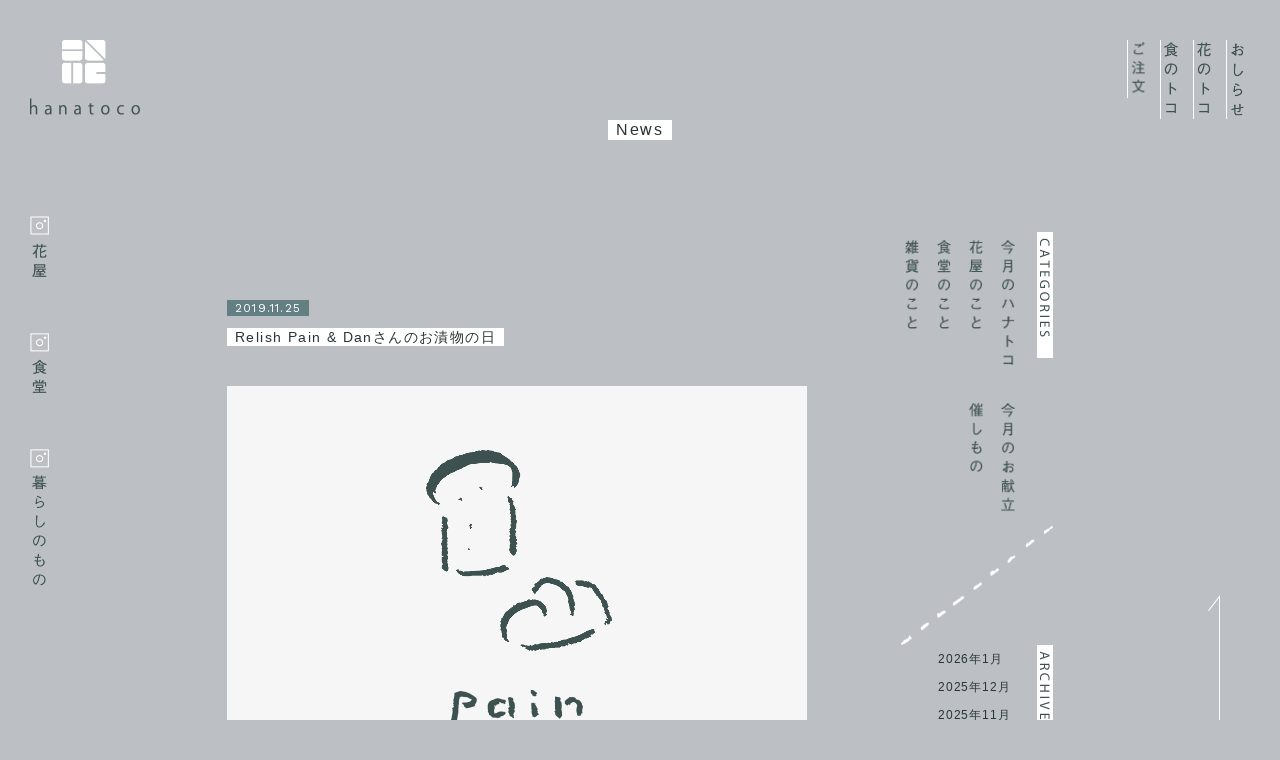

--- FILE ---
content_type: text/html; charset=UTF-8
request_url: https://hanatoco.com/archives/960
body_size: 19452
content:
<!DOCTYPE html>
<html lang="ja"
	prefix="og: https://ogp.me/ns#" >
<head>
<meta charset="UTF-8" >
<link rel="shortcut icon" href="https://hanatoco.com/wp/wp-content/themes/hanatoco/images/common/favicon.ico">


<title>Relish Pain &amp; Danさんのお漬物の日 | hanatoco</title>
<!--[if lt IE 9]>
<script src="https://hanatoco.com/wp/wp-content/themes/hanatoco/js/html5shiv.js" type="text/javascript"></script>
<![endif]-->

<link rel="stylesheet" type="text/css" media="all" href="https://hanatoco.com/wp/wp-content/themes/hanatoco/style.css" />
<link rel="stylesheet" type="text/css" media="all" href="https://hanatoco.com/wp/wp-content/themes/hanatoco/css/pc.css" />
<link href="https://fonts.googleapis.com/css?family=Work+Sans" rel="stylesheet">
<script type="text/javascript" src="//ajax.googleapis.com/ajax/libs/jquery/1.10.1/jquery.min.js" ></script>
<script type='text/javascript' src="https://hanatoco.com/wp/wp-content/themes/hanatoco/js/common.js"></script>
<script type='text/javascript' src="https://hanatoco.com/wp/wp-content/themes/hanatoco/js/jquery.inview.js"></script>


<!-- All in One SEO Pack 3.3.3 によって Michael Torbert の Semper Fi Web Design[211,261] -->
<script type="application/ld+json" class="aioseop-schema">{"@context":"https://schema.org","@graph":[{"@type":"Organization","@id":"https://hanatoco.com/#organization","url":"https://hanatoco.com/","name":"hanatoco","sameAs":[]},{"@type":"WebSite","@id":"https://hanatoco.com/#website","url":"https://hanatoco.com/","name":"hanatoco","publisher":{"@id":"https://hanatoco.com/#organization"}},{"@type":"WebPage","@id":"https://hanatoco.com/archives/960#webpage","url":"https://hanatoco.com/archives/960","inLanguage":"ja","name":"Relish Pain &#038; Dan\u3055\u3093\u306e\u304a\u6f2c\u7269\u306e\u65e5","isPartOf":{"@id":"https://hanatoco.com/#website"},"image":{"@type":"ImageObject","@id":"https://hanatoco.com/archives/960#primaryimage","url":"https://hanatoco.com/wp/wp-content/uploads/2018/07/pain.png","width":580,"height":400},"primaryImageOfPage":{"@id":"https://hanatoco.com/archives/960#primaryimage"},"datePublished":"2019-11-25T09:52:31+09:00","dateModified":"2019-11-25T09:52:31+09:00"},{"@type":"Article","@id":"https://hanatoco.com/archives/960#article","isPartOf":{"@id":"https://hanatoco.com/archives/960#webpage"},"author":{"@id":"https://hanatoco.com/archives/author/hanatoco#author"},"headline":"Relish Pain &#038; Dan\u3055\u3093\u306e\u304a\u6f2c\u7269\u306e\u65e5","datePublished":"2019-11-25T09:52:31+09:00","dateModified":"2019-11-25T09:52:31+09:00","commentCount":0,"mainEntityOfPage":{"@id":"https://hanatoco.com/archives/960#webpage"},"publisher":{"@id":"https://hanatoco.com/#organization"},"articleSection":"\u98df\u5802\u306e\u3053\u3068","image":{"@type":"ImageObject","@id":"https://hanatoco.com/archives/960#primaryimage","url":"https://hanatoco.com/wp/wp-content/uploads/2018/07/pain.png","width":580,"height":400}},{"@type":"Person","@id":"https://hanatoco.com/archives/author/hanatoco#author","name":"hanatoco","sameAs":[],"image":{"@type":"ImageObject","@id":"https://hanatoco.com/#personlogo","url":"https://secure.gravatar.com/avatar/df1f9c068ec43d764104ec43ebf8d8dd?s=96&d=mm&r=g","width":96,"height":96,"caption":"hanatoco"}}]}</script>
<link rel="canonical" href="https://hanatoco.com/archives/960" />
<meta property="og:type" content="article" />
<meta property="og:title" content="Relish Pain &amp; Danさんのお漬物の日 | hanatoco" />
<meta property="og:description" content="２９（金）お漬物の献立 白菜漬け 甘酢大根 大豆 ごぼう 人参の味噌漬け 彩りピクルス ２７（水）中にご注文お願いいたします。 ０２９－２９１－７７８７hanatoco ２９（金）Pain MENU パンドミー レーズンブレッド えごま クロワッサン チョコクロ めろんぱん けしの実あんぱん カリーぱん 全粒粉の胡桃とチーズ お取り置きご希望のお客様はお電話下さい。 シュトーレンのご予約も開始い" />
<meta property="og:url" content="https://hanatoco.com/archives/960" />
<meta property="og:site_name" content="hanatoco" />
<meta property="og:image" content="https://hanatoco.com/wp/wp-content/uploads/2018/07/pain.png" />
<meta property="article:published_time" content="2019-11-25T09:52:31Z" />
<meta property="article:modified_time" content="2019-11-25T09:52:31Z" />
<meta property="og:image:secure_url" content="https://hanatoco.com/wp/wp-content/uploads/2018/07/pain.png" />
<meta name="twitter:card" content="summary_large_image" />
<meta name="twitter:title" content="Relish Pain &amp; Danさんのお漬物の日 | hanatoco" />
<meta name="twitter:description" content="２９（金）お漬物の献立 白菜漬け 甘酢大根 大豆 ごぼう 人参の味噌漬け 彩りピクルス ２７（水）中にご注文お願いいたします。 ０２９－２９１－７７８７hanatoco ２９（金）Pain MENU パンドミー レーズンブレッド えごま クロワッサン チョコクロ めろんぱん けしの実あんぱん カリーぱん 全粒粉の胡桃とチーズ お取り置きご希望のお客様はお電話下さい。 シュトーレンのご予約も開始い" />
<meta name="twitter:image" content="https://hanatoco.com/wp/wp-content/uploads/2018/07/pain.png" />
<!-- All in One SEO Pack -->
<link rel='dns-prefetch' href='//s.w.org' />
<link rel='stylesheet' id='wp-block-library-css'  href='https://hanatoco.com/wp/wp-includes/css/dist/block-library/style.min.css?ver=5.3.20' type='text/css' media='all' />
<link rel='https://api.w.org/' href='https://hanatoco.com/wp-json/' />
<link rel="EditURI" type="application/rsd+xml" title="RSD" href="https://hanatoco.com/wp/xmlrpc.php?rsd" />
<link rel="wlwmanifest" type="application/wlwmanifest+xml" href="https://hanatoco.com/wp/wp-includes/wlwmanifest.xml" /> 
<link rel='prev' title='icing cookie Lemon ワークショップ' href='https://hanatoco.com/archives/955' />
<link rel='next' title='１２月のハナトコ' href='https://hanatoco.com/archives/967' />
<meta name="generator" content="WordPress 5.3.20" />
<link rel='shortlink' href='https://hanatoco.com/?p=960' />
<link rel="alternate" type="application/json+oembed" href="https://hanatoco.com/wp-json/oembed/1.0/embed?url=https%3A%2F%2Fhanatoco.com%2Farchives%2F960" />
<link rel="alternate" type="text/xml+oembed" href="https://hanatoco.com/wp-json/oembed/1.0/embed?url=https%3A%2F%2Fhanatoco.com%2Farchives%2F960&#038;format=xml" />
<style type="text/css">.recentcomments a{display:inline !important;padding:0 !important;margin:0 !important;}</style>
</head>



<body class="post-template-default single single-post postid-960 single-format-standard">
<div id="wrap">

<div id="sb-site">
<!-- ========================================
HEADER
======================================== -->

	<header id="header">
		<div class="box_header">
			<h1><a href="https://hanatoco.com">hanatoco</a></h1>
		  	<ul class="box_navi">
				<li><a href="https://hanatoco.com/order"><img src="https://hanatoco.com/wp/wp-content/themes/hanatoco/images/common/header_order.png" alt=""/></a></li>
				<li><a href="https://hanatoco.com/cafe"><img src="https://hanatoco.com/wp/wp-content/themes/hanatoco/images/common/header_food.png" alt=""/></a></li>
				<li><a href="https://hanatoco.com/flower"><img src="https://hanatoco.com/wp/wp-content/themes/hanatoco/images/common/header_flower.png" alt=""/></a></li>
				<li><a href="https://hanatoco.com/news"><img src="https://hanatoco.com/wp/wp-content/themes/hanatoco/images/common/header_news.png" alt=""/></a></li>
			</ul>
		</div>
	</header>
	
<!-- ========================================
SIDE1
======================================== -->
	<div class="box_side_left">
		<ul class="box_sns">
			<li><a href="https://www.instagram.com/hanatoco22/" target="_blank"><img src="https://hanatoco.com/wp/wp-content/themes/hanatoco/images/common/side_facebook_2.png" alt=""/></a></li>
			<li><a href="https://www.instagram.com/hanatocoshokudo/" target="_blank"><img src="https://hanatoco.com/wp/wp-content/themes/hanatoco/images/common/side_facebook_1.png" alt=""/></a></li>
			<li><a href="https://www.instagram.com/hanatoco2010/" target="_blank"><img src="https://hanatoco.com/wp/wp-content/themes/hanatoco/images/common/side_facebook_3.png" alt=""/></a></li>
		</ul>
	</div>





<div class="content" id="news">

<!-- ========================================
CONTENT
======================================== -->
	<div class="title">
		<h2>News</h2>
	</div>
	
	<div class="box_main fade_top">
	
		<article id="post-960" class="post-960 post type-post status-publish format-standard has-post-thumbnail hentry category-cafe">
			<div class="entry-content-single">
				<div class="main">
									</div>
				<div class="date">2019.11.25</div>
				<h3 class="entry-title">Relish Pain &#038; Danさんのお漬物の日</h3>
				<div class="entry_txt">
					<p><img class="alignnone size-full wp-image-105" src="https://hanatoco.com/wp/wp-content/uploads/2018/07/pain.png" alt="" width="580" height="400" /></p>
<p>&nbsp;</p>
<p><b><u>  ２９（金）お漬物の献立  </u></b></p>
<p>&nbsp;</p>
<p>白菜漬け</p>
<p>甘酢大根</p>
<p>大豆</p>
<p>ごぼう</p>
<p>人参の味噌漬け</p>
<p>彩りピクルス</p>
<p>&nbsp;</p>
<p>２７（水）中にご注文お願いいたします。</p>
<p>０２９－２９１－７７８７hanatoco</p>
<p>&nbsp;</p>
<p>&nbsp;</p>
<p><b><u>  ２９（金）Pain MENU</p>
<p></u></b></p>
<p>パンドミー</p>
<p>レーズンブレッド</p>
<p>えごま</p>
<p>クロワッサン</p>
<p>チョコクロ</p>
<p>めろんぱん</p>
<p>けしの実あんぱん</p>
<p>カリーぱん</p>
<p>全粒粉の胡桃とチーズ</p>
<p>&nbsp;</p>
<p>お取り置きご希望のお客様はお電話下さい。</p>
<p>シュトーレンのご予約も開始いたします。</p>
<p>お渡しは１２／１３（金）移行を予定しております。</p>
<p>&nbsp;</p>
<p>&nbsp;</p>
<p>&nbsp;</p>
				</div>
										
			</div>
		</article>
		</div>

	<div class="box_side"><div class="box_cat">
  <h3>CATEGORIES</h3>
	<ul>
		<li><a href="https://hanatoco.com/archives/category/zakka/"><img src="https://hanatoco.com/wp/wp-content/themes/hanatoco/images/news/cat_6.png" alt=""/></a></li>
		<li><a href="https://hanatoco.com/archives/category/cafe/"><img src="https://hanatoco.com/wp/wp-content/themes/hanatoco/images/news/cat_2.png" alt=""/></a></li>
		<li><a href="https://hanatoco.com/archives/category/flower/"><img src="https://hanatoco.com/wp/wp-content/themes/hanatoco/images/news/cat_1.png" alt=""/></a></li>
		<li><a href="https://hanatoco.com/archives/category/shop/"><img src="https://hanatoco.com/wp/wp-content/themes/hanatoco/images/news/cat_3.png" alt=""/></a></li>
		<li><a href="https://hanatoco.com/archives/category/event/"><img src="https://hanatoco.com/wp/wp-content/themes/hanatoco/images/news/cat_4.png" alt=""/></a></li>
		<li><a href="https://hanatoco.com/archives/category/menu/"><img src="https://hanatoco.com/wp/wp-content/themes/hanatoco/images/news/cat_5.png" alt=""/></a></li>
    </ul>
 </div>
<div class="box_archives">
	<h3>ARCHIVES</h3>
	<ul>
			<li><a href='https://hanatoco.com/archives/date/2026/01'>2026年1月</a></li>
	<li><a href='https://hanatoco.com/archives/date/2025/12'>2025年12月</a></li>
	<li><a href='https://hanatoco.com/archives/date/2025/11'>2025年11月</a></li>
	<li><a href='https://hanatoco.com/archives/date/2025/10'>2025年10月</a></li>
	<li><a href='https://hanatoco.com/archives/date/2025/09'>2025年9月</a></li>
	<li><a href='https://hanatoco.com/archives/date/2025/08'>2025年8月</a></li>
	<li><a href='https://hanatoco.com/archives/date/2025/07'>2025年7月</a></li>
	<li><a href='https://hanatoco.com/archives/date/2025/06'>2025年6月</a></li>
	<li><a href='https://hanatoco.com/archives/date/2025/05'>2025年5月</a></li>
	<li><a href='https://hanatoco.com/archives/date/2025/04'>2025年4月</a></li>
	<li><a href='https://hanatoco.com/archives/date/2025/03'>2025年3月</a></li>
	<li><a href='https://hanatoco.com/archives/date/2025/02'>2025年2月</a></li>
	<li><a href='https://hanatoco.com/archives/date/2025/01'>2025年1月</a></li>
	<li><a href='https://hanatoco.com/archives/date/2024/12'>2024年12月</a></li>
	<li><a href='https://hanatoco.com/archives/date/2024/11'>2024年11月</a></li>
	<li><a href='https://hanatoco.com/archives/date/2024/10'>2024年10月</a></li>
	<li><a href='https://hanatoco.com/archives/date/2024/09'>2024年9月</a></li>
	<li><a href='https://hanatoco.com/archives/date/2024/08'>2024年8月</a></li>
	<li><a href='https://hanatoco.com/archives/date/2024/07'>2024年7月</a></li>
	<li><a href='https://hanatoco.com/archives/date/2024/06'>2024年6月</a></li>
	<li><a href='https://hanatoco.com/archives/date/2024/05'>2024年5月</a></li>
	<li><a href='https://hanatoco.com/archives/date/2024/04'>2024年4月</a></li>
	<li><a href='https://hanatoco.com/archives/date/2024/03'>2024年3月</a></li>
	<li><a href='https://hanatoco.com/archives/date/2024/02'>2024年2月</a></li>
	<li><a href='https://hanatoco.com/archives/date/2024/01'>2024年1月</a></li>
	<li><a href='https://hanatoco.com/archives/date/2023/12'>2023年12月</a></li>
	<li><a href='https://hanatoco.com/archives/date/2023/11'>2023年11月</a></li>
	<li><a href='https://hanatoco.com/archives/date/2023/10'>2023年10月</a></li>
	<li><a href='https://hanatoco.com/archives/date/2023/09'>2023年9月</a></li>
	<li><a href='https://hanatoco.com/archives/date/2023/08'>2023年8月</a></li>
	<li><a href='https://hanatoco.com/archives/date/2023/07'>2023年7月</a></li>
	<li><a href='https://hanatoco.com/archives/date/2023/06'>2023年6月</a></li>
	<li><a href='https://hanatoco.com/archives/date/2023/05'>2023年5月</a></li>
	<li><a href='https://hanatoco.com/archives/date/2023/04'>2023年4月</a></li>
	<li><a href='https://hanatoco.com/archives/date/2023/03'>2023年3月</a></li>
	<li><a href='https://hanatoco.com/archives/date/2023/02'>2023年2月</a></li>
	<li><a href='https://hanatoco.com/archives/date/2023/01'>2023年1月</a></li>
	<li><a href='https://hanatoco.com/archives/date/2022/12'>2022年12月</a></li>
	<li><a href='https://hanatoco.com/archives/date/2022/11'>2022年11月</a></li>
	<li><a href='https://hanatoco.com/archives/date/2022/10'>2022年10月</a></li>
	<li><a href='https://hanatoco.com/archives/date/2022/09'>2022年9月</a></li>
	<li><a href='https://hanatoco.com/archives/date/2022/08'>2022年8月</a></li>
	<li><a href='https://hanatoco.com/archives/date/2022/07'>2022年7月</a></li>
	<li><a href='https://hanatoco.com/archives/date/2022/06'>2022年6月</a></li>
	<li><a href='https://hanatoco.com/archives/date/2022/05'>2022年5月</a></li>
	<li><a href='https://hanatoco.com/archives/date/2022/04'>2022年4月</a></li>
	<li><a href='https://hanatoco.com/archives/date/2022/03'>2022年3月</a></li>
	<li><a href='https://hanatoco.com/archives/date/2022/02'>2022年2月</a></li>
	<li><a href='https://hanatoco.com/archives/date/2022/01'>2022年1月</a></li>
	<li><a href='https://hanatoco.com/archives/date/2021/12'>2021年12月</a></li>
	<li><a href='https://hanatoco.com/archives/date/2021/11'>2021年11月</a></li>
	<li><a href='https://hanatoco.com/archives/date/2021/10'>2021年10月</a></li>
	<li><a href='https://hanatoco.com/archives/date/2021/09'>2021年9月</a></li>
	<li><a href='https://hanatoco.com/archives/date/2021/08'>2021年8月</a></li>
	<li><a href='https://hanatoco.com/archives/date/2021/06'>2021年6月</a></li>
	<li><a href='https://hanatoco.com/archives/date/2021/05'>2021年5月</a></li>
	<li><a href='https://hanatoco.com/archives/date/2021/04'>2021年4月</a></li>
	<li><a href='https://hanatoco.com/archives/date/2021/03'>2021年3月</a></li>
	<li><a href='https://hanatoco.com/archives/date/2021/02'>2021年2月</a></li>
	<li><a href='https://hanatoco.com/archives/date/2021/01'>2021年1月</a></li>
	<li><a href='https://hanatoco.com/archives/date/2020/12'>2020年12月</a></li>
	<li><a href='https://hanatoco.com/archives/date/2020/11'>2020年11月</a></li>
	<li><a href='https://hanatoco.com/archives/date/2020/10'>2020年10月</a></li>
	<li><a href='https://hanatoco.com/archives/date/2020/09'>2020年9月</a></li>
	<li><a href='https://hanatoco.com/archives/date/2020/08'>2020年8月</a></li>
	<li><a href='https://hanatoco.com/archives/date/2020/07'>2020年7月</a></li>
	<li><a href='https://hanatoco.com/archives/date/2020/06'>2020年6月</a></li>
	<li><a href='https://hanatoco.com/archives/date/2020/05'>2020年5月</a></li>
	<li><a href='https://hanatoco.com/archives/date/2020/04'>2020年4月</a></li>
	<li><a href='https://hanatoco.com/archives/date/2020/03'>2020年3月</a></li>
	<li><a href='https://hanatoco.com/archives/date/2020/02'>2020年2月</a></li>
	<li><a href='https://hanatoco.com/archives/date/2020/01'>2020年1月</a></li>
	<li><a href='https://hanatoco.com/archives/date/2019/12'>2019年12月</a></li>
	<li><a href='https://hanatoco.com/archives/date/2019/11'>2019年11月</a></li>
	<li><a href='https://hanatoco.com/archives/date/2019/10'>2019年10月</a></li>
	<li><a href='https://hanatoco.com/archives/date/2019/09'>2019年9月</a></li>
	<li><a href='https://hanatoco.com/archives/date/2019/08'>2019年8月</a></li>
	<li><a href='https://hanatoco.com/archives/date/2019/07'>2019年7月</a></li>
	<li><a href='https://hanatoco.com/archives/date/2019/06'>2019年6月</a></li>
	<li><a href='https://hanatoco.com/archives/date/2019/05'>2019年5月</a></li>
	<li><a href='https://hanatoco.com/archives/date/2019/04'>2019年4月</a></li>
	<li><a href='https://hanatoco.com/archives/date/2019/03'>2019年3月</a></li>
	<li><a href='https://hanatoco.com/archives/date/2019/02'>2019年2月</a></li>
	<li><a href='https://hanatoco.com/archives/date/2019/01'>2019年1月</a></li>
	<li><a href='https://hanatoco.com/archives/date/2018/12'>2018年12月</a></li>
	<li><a href='https://hanatoco.com/archives/date/2018/11'>2018年11月</a></li>
	<li><a href='https://hanatoco.com/archives/date/2018/10'>2018年10月</a></li>
	<li><a href='https://hanatoco.com/archives/date/2018/09'>2018年9月</a></li>
	<li><a href='https://hanatoco.com/archives/date/2018/08'>2018年8月</a></li>
	<li><a href='https://hanatoco.com/archives/date/2018/07'>2018年7月</a></li>
	</ul>
</div>



</div>
	<ul class="box_nav">
		<li class="nav-previous"><a href="https://hanatoco.com/archives/955" rel="prev">&lt;<span>前</span></a></li>
		<li class="nav-next"><a href="https://hanatoco.com/archives/967" rel="next"><span>次</span>&gt;</a></li>
	</ul>
	
</div>




<!-- ========================================
SIDE2
======================================== -->

	<div class="box_side_right back_top" id="back-top"><a href="#">top</a></div>
<!-- ========================================
FOOTER
======================================== -->
	<footer>Copyright hanatoco. All rights reserved.</footer>

</div>
<!-- wrapper -->

</div>
</div>


<script type='text/javascript' src='https://hanatoco.com/wp/wp-includes/js/wp-embed.min.js?ver=5.3.20'></script>

<!-- Global site tag (gtag.js) - Google Analytics -->
<script async src="https://www.googletagmanager.com/gtag/js?id=UA-118564739-1"></script>
<script>
  window.dataLayer = window.dataLayer || [];
  function gtag(){dataLayer.push(arguments);}
  gtag('js', new Date());

  gtag('config', 'UA-118564739-1');
</script>

</body>
</html>

--- FILE ---
content_type: text/css
request_url: https://hanatoco.com/wp/wp-content/themes/hanatoco/style.css
body_size: 1393
content:
@charset "UTF-8";
/*
Theme Name: hanatoco
*/



/*-----------------------------------------------
 common
-----------------------------------------------*/

html, body, div, span, applet, object, iframe,
h1, h2, h3, h4, h5, h6, p, blockquote, pre,
a, abbr, acronym, address, big, cite, code,
del, dfn, em, img, ins, kbd, q, s, samp,
small, strike, strong, sub, sup, tt, var,
b, u, i, center,
dl, dt, dd, ol, ul, li,
fieldset, form, label, legend,
table, caption, tbody, tfoot, thead, tr, th, td,
article, aside, canvas, details, embed,
figure, figcaption, footer, header, hgroup,
menu, nav, output, ruby, section, summary,
time, mark, audio, video {
  margin: 0;
  padding: 0;
  border: 0;
  font: inherit;
  font-size: 100%;
  vertical-align: baseline; 
 }

html {
	color: #1b1b1b;
	overflow-y: scroll;
	overflow-x: auto;
	height: 100%;
}

body {
	margin: 0px; 
	padding: 0px; 
	background-color: #bcc0c5; 
	font-family: "ヒラギノ角ゴ Pro W3", "Hiragino Kaku Gothic Pro", "メイリオ", Meiryo, Osaka, "ＭＳ Ｐゴシック", "MS PGothic", sans-serif;
	color: #2a3636;
	/*text-align: justify; */
	text-justify: auto; 
	line-height: 1; 
	font-size: 12px;
	*font-size:small;
    *font:x-small;
	height:100%;
	-webkit-font-smoothing: antialiased;
	-moz-osx-font-smoothing: grayscale;
	-webkit-text-size-adjust: 100% !important;
}

* {
-webkit-appearance: none;
}

#wrap {
    width: 100%;
    margin: 0 auto 0 auto;
    position: relative;
	overflow: hidden;
}

h1 {
  margin: 0;
  padding: 0;
  border: 0;
}

h2 {
	margin: 0 0 0 0;
	padding: 0;
	border: 0;
	display: block;
}

h3 {
	line-height: 1; 
	margin: 0 0 0 0; 
	padding: 0;
	display: block;
}

h4 {
	margin: 0 0 0 0; 
	padding: 0; 
	line-height: 1; 
	display: block;
}


h5, h6 {
  margin: 0;
  padding: 0;
  border: 0;
  font-size: 100%;
}

img, fieldset { border: 0;}


a {
	color: #1b1b1b;
	text-decoration: underline;
}

a:hover { 
	color: #000;
	text-decoration: underline;
}

img {border:none;}

ul li {
	list-style: none;
	padding: 0;
	margin: 0;
}

.fnt_min {
	font-family: "游明朝体", "Yu Mincho", YuMincho,"ヒラギノ明朝 ProN W6", "HiraMinProN-W6", "HG明朝E", "ＭＳ Ｐ明朝", "MS PMincho", "MS 明朝", serif;
}

.fnt_12 {
	font-size: 12px !important;
}

.fnt_13 {
	font-size: 13px !important;
}


.fnt_14 {
	font-size: 14px !important;
}

.fnt_16 {
	font-size: 16px !important;
}

.fnt_18 {
	font-size: 18px !important;
}



.fnt_red { color: #e3332b; }

.fntRed a { 
	color: #e3332b;
	text-decoration: underline;
}

.fnt_grn { color: #69ac7c; }
.fnt_gry { color: #8f9190; }


.txt_r {
	text-align: right;
}


.link_blu {
	color: #0071a5;
	text-decoration: underline;
}

.btnLink:hover { 
	opacity:0.7;
	filter:alpha(opacity=70);
	-moz-opacity:0.7;
}

.ptlink {
}

.clear {
	clear: both;
	height: 1px;
}

.btnTop {
	text-align: right;
	margin: 20px 40px 23px 0;
	width: auto;
	overflow: hidden;
}

.bnrTwitter {
	width: 217px;
	text-align: center;
	margin: 15px 0 0 0;
}

.clearfix:after {
  content: ".";
  display: block;
  height: 0;
  clear: both;
  visibility: hidden;
}

.clearfix { display: inline-table; }

.mb10 { margin: 0 0 10px 0;}
.mb15 { margin: 0 0 15px 0;}
.mb20 { margin: 0 0 20px 0;}
.mb25 { margin: 0 0 25px 0;}
.mb30 { margin: 0 0 30px 0;}
.mb35 { margin: 0 0 35px 0;}
.mb40 { margin: 0 0 40px 0;}
.mb50 { margin: 0 0 50px 0;}
.mb60 { margin: 0 0 60px 0;}
.mb70 { margin: 0 0 70px 0;}
.mb80 { margin: 0 0 80px 0;}

.w33 { width: 33.3%;}
.w50 { width:50%;} 


input:-webkit-autofill {
    -webkit-box-shadow: 0 0 0px 1000px #FFF inset !important;
}

--- FILE ---
content_type: text/css
request_url: https://hanatoco.com/wp/wp-content/themes/hanatoco/css/pc.css
body_size: 3673
content:
@charset "UTF-8";

body {
	line-height: 1; 
	min-width: 1100px;
}

/*-----------------------------------------------
 COMMON
-----------------------------------------------*/

img {
	width: 100%;
	height: auto;
}

.contents {
	width: 958px;
	margin: 220px auto 0 auto;
}

/* コンテンツフェイド */
.fade_top{
	transition: .7s;
}
.fade_top{
	opacity: 0;
	transform: translate(0,20px); 
	-webkit-transform: translate(0,20px); 
}
.fade_bottom {
	transition: .7s;
}
.fade_bottom {
	opacity: 0;
	transform: translate(20px,0); 
	-webkit-transform: translate(20px,0); 
}
.fade{
	opacity: 1.0;
	transform: translate(0,0); 
	-webkit-transform: translate(0,0);
}


/* Pagenation */
.pager {
	text-align: center;
	font-size: 0;
	padding: 64px 0 0 0;
}

.pager .page-numbers {
	display: inline-block;
	background-color: #FFF;
	text-decoration: none;
	padding: 13px 15px;
	font-size: 14px;
	margin: 0 1px 0 0;
}

#blog .pager .page-numbers {
	display: inline-block;
	background-color: #333;
	text-decoration: none;
	padding: 13px 15px;
	font-size: 14px;
	margin: 0 1px 0 0;
	color: #FFF;
}

.pager .page-numbers:last-child {
	margin: 0 0 0 0;
}

.pager .page-numbers.current,
#blog .pager .page-numbers.current {
	color: #FFF;
	background-color: #3594c0;
}

.pager .page-numbers.prev,
.pager .page-numbers.next {
	display: none;
}

/*-----------------------------------------------
 HEADER
-----------------------------------------------*/
header {
	width: 100%;
    overflow: hidden;
    padding: 30px 36px 100px 30px;
    box-sizing: border-box;
    position: fixed;
    top: 0;
	z-index: 300;
}
header .box_header {
	padding: 10px 0 0 0;
	overflow: hidden;
}
header .box_header h1 {
	display: block;
	width: 110px;
	height: 75px;
	float: left;
}
header .box_header h1 a {
	display: block;
	text-indent: -9999px;
	background-image: url(../images/common/header_logo.png);
	background-repeat: no-repeat;
	background-size: 100%;
	width: 110px;
	height: 75px;
}
header .box_header ul.box_navi {
	float: right;
	font-size: 0;
}
header .box_header ul.box_navi li {
	width: 18px;
	height: 79px;
	margin: 0 0 0 15px;
	display: inline-block;
	vertical-align: top;
}

/*-----------------------------------------------
 FOOTER
-----------------------------------------------*/
footer {
	width: 100%;
	text-align: center;
	font-size: 11px;
	font-family: 'Work Sans', sans-serif;
	letter-spacing: .2em;
	padding: 60px 0;
}


/*-----------------------------------------------
 SIDE
-----------------------------------------------*/
.box_side_left {
	width: 126px;
    position: fixed;
    left: 30px;
    top: 30%;
}
.box_side_left ul.box_sns {
	width: 18.5px;
}
.box_side_left ul.box_sns li {
	margin: 0 0 54px 0;
}

.box_side_right {
	width: 12px;
    position: fixed;
    right: 60px;
    bottom: 0;
}
.box_side_right.back_top a {
	display: block;
	background-image: url(../images/common/btn_top.png);
	background-repeat: no-repeat;
	background-size: 12px auto;
	width: 12px;
	height: 125px;
	text-indent: -9999px;
}

/*-----------------------------------------------
 home
-----------------------------------------------*/
#home .box_about {
	position: relative;
	height: 676px;
}
#home .box_about .imag_1 {
	position: absolute;
	top: 0;
	left: 0;
	width: 802px;
}
#home .box_about .catch {
	position: absolute;
	top: -126px;
	right: 0;
	width: 318px;
}
#home .box_about .txt {
	position: absolute;
	top: 476px;
	left: 346px;
	line-height: 1.75;
}
#home .box_about .img_2 {
	position: absolute;
	top: 536px;
	left: 154px;
	width: 149px;
}
#home .box_flower {
	position: relative;
	height: 958px;
}
#home .box_flower .img_1 {
	width: 390px;
	position: absolute;
	top: 118px;
	left: 142px;
}
#home .box_flower .img_2 {
	width: 234px;
	position: absolute;
	top: -40px;
	right: 80px;
}
#home .box_flower .img_3 {
	width: 488px;
	position: absolute;
	top: 440px;
	left: 38px;
}
#home .box_flower .img_4 {
	width: 262px;
	position: absolute;
	top: 486px;
	right: 0;
}
#home .box_flower .img_5 {
	width: 165px;
	position: absolute;
	top: 694px;
	right: 198px;
}
#home .box_flower .catch {
	width: 250px;
	position: absolute;
	top: 284px;
	left: 428px;
}
#home .box_cafe {
	position: relative;
	height: 850px;
	margin: -290px 0 0 0;
}
#home .box_cafe .cafe .catch {
	position: absolute;
	width: 190px;
	top: 0px;
	left: 184px;
}
#home .box_cafe .cafe .img_1 {
	position: absolute;
	width: 484px;
	top: 243px;
	left: 0;
}
#home .box_cafe .cafe .img_2 {
	position: absolute;
	width: 43px;
	top: 586px;
	left: 106px;
}
#home .box_cafe .cafe .img_3 {
	position: absolute;
	width: 274px;
	top: 536px;
	left: 210px;
}
#home .box_cafe .cafe .attention {
	position: absolute;
	width: 470px;
	top: 760px;
	left: 60px;
	line-height: 1.75;
}
#home .box_cafe .access {
	position: absolute;
	width: 368px;
	top: 356px;
	right: 34px;
}
#home .box_cafe .access .catch {
	width: 21px;
	margin: 0 auto 20px auto;
}
#home .box_cafe .access .txt {
	padding: 0 0 0 35px;
	line-height: 1.75;
	letter-spacing: .075em;
}
#home .box_cafe .access .map {
	margin: -20px 0 24px 0;
}
#home .box_cafe .access .link {
	text-align: right;
	letter-spacing: .075em;
}

/* NEWS */
#home .box_news {
	padding: 120px 0 0 0;
	margin: 0 auto 90px auto;
	width: 960px;
	text-align: center;
}
#home .box_news h2 {
	display: inline-block;
    background-color: #fff;
    font-size: 16px;
    line-height: 1;
    padding: 2px 8px;
    letter-spacing: .1em;
    margin: 0 auto 40px auto;
}
#home .box_news ul {
	font-size: 0;
}
#home .box_news ul li {
	display: inline-block;
	vertical-align: top;
	width: 280px;
	margin: 0 60px 0 0;
	text-align: justify;
}
#home .box_news ul li:last-child {
	margin: 0 0 0 0;
}
#home .box_news ul li .thumb {
	width: 100%;
	height: 182px;
	overflow: hidden;
	position: relative;
	margin: 0 0 0 0;
}
#home .box_news ul li .thumb img {
	position: absolute;
	margin: auto;
	top: -100%;
	right: -100%;
	bottom: -100%;
	left: -100%;
}
#home .box_news ul li .date {
	display: table-caption;
    background-color: #647f84;
    color: #fff;
    font-size: 12px;
    font-family: 'Work Sans', sans-serif;
    line-height: 1;
    padding: 2px 8px;
    letter-spacing: .1em;
    margin: 0 auto 12px auto;
}
#home .box_news ul li h3 a {
	font-size: 13px;
	line-height: 1.75;
	text-align: justify;
	text-decoration: none;
	color: #2a3636;
	letter-spacing: 0.1em;
}
#home .box_news .more {
	width: 88px;
	margin: 0 auto;
	padding: 24px 0 0 0;
}

/*-----------------------------------------------
 ORDER
-----------------------------------------------*/
#order {
	width: 776px;
	margin: 220px auto 0 auto;
	text-align: center;
}
#order h2 {
	background-image: url(../images/order/title.png);
	background-repeat: no-repeat;
	background-position: center top;
	background-size: 100%;
	width: 20px;
	height: 93px;
	text-indent: -9999px;
	margin: -142px auto 62px auto;
}
#order ul.box_menu {
	font-size: 0;
	text-align: center;
	width: 602px;
	margin: 0 auto 100px auto;
}
#order ul.box_menu li {
	display: inline-block;
	width: 128px;
	text-align: center;
	margin: 0 30px 0 0;
}
#order ul.box_menu li:last-child {
	margin: 0 0 0 0;
}
#order .box_ex {
	margin: 0 0 50px 0;
	text-align: center;
}
#order .box_ex h3 {
	background-image: url(../images/order/bg_1.png);
	background-repeat: no-repeat;
	background-position: top center;
	background-size: 178px;
	margin: 0 auto 32px auto;
	padding: 50px 0 0 0;
}
#order .box_ex h3 span {
	display: inline-block;
	background-color: #fff;
	font-size: 13px;
	line-height: 1;
	padding: 2px 8px;
	letter-spacing: .1em;
}
#order .box_ex h4 {
	font-size: 13px;
    font-family: 'Work Sans', sans-serif;
    line-height: 1;
    color: #fff;
    border-bottom: 1px solid #fff;
    display: inline-block;
    text-align: center;
    margin: 0 auto 25px auto;
	letter-spacing: .2em;
	padding: 0 0 4px 0;
}
#order table {
	width: 100%;
}
#order table td {
	vertical-align: top;
	padding: 12px;
	width: 170px;
}
#order table td.large {
	width: 364px;
}
#order .box_ex .attention {
	font-size: 0;
    border: 1px solid #fff;
    padding: 36px 36px;
    box-sizing: border-box;
    width: 754px;
    margin: 0 auto;
}
#order .box_ex .attention .title {
	display: inline-block;
    font-size: 13px;
    width: 212px;
    text-align: justify;
	vertical-align: middle;
}
#order .box_ex .attention .title span {
	background-color: #fff;
    font-size: 13px;
    line-height: 1;
    padding: 2px 8px;
    letter-spacing: .1em;
    margin: 0 0 12px 0;
    display: inline-block;
}
#order .box_ex .attention .txt {
	display: inline-block;
    font-size: 12px;
    line-height: 1.7;
    width: 464px;
    text-align: justify;
	vertical-align: middle;
}
#order .box_item {
	background-image: url(../images/order/bg_2.png);
	background-repeat: no-repeat;
	background-position: center top;
	background-size: 229px auto;
	padding: 146px 0 0 0;
	width: 754px;
	margin: 0 auto 136px auto;
}
#order .box_item#delivery {
	background-image: url(../images/order/bg_3.png);
	background-repeat: no-repeat;
	background-position: bottom right;
	padding: 0 0 116px 0;
	margin: 0 auto 76px auto;
}
#order .box_item h3 {
	background-color: #fff;
    font-size: 13px;
    line-height: 1;
    padding: 2px 8px;
    letter-spacing: .1em;
    margin: 0 auto 52px auto;
    display: inline-block;
}
#order .box_item .in {
	margin: 0 0 34px 0;
	font-size: 0;
}
#order .box_item .in h4 {
	display: inline-block;
    font-size: 13px;
    width: 188px;
    text-align: justify;
	vertical-align: top;
}
#order .box_item .in h4 span {
	background-color: #fff;
    font-size: 13px;
    line-height: 1;
    padding: 2px 8px;
    letter-spacing: .1em;
    margin: 0 0 4px 0;
    display: inline-block;
}
#order .box_item .in h4 span:last-child {
	margin: 0 0 0 0;
}
#order .box_item .in .txt {
	display: inline-block;
    font-size: 12px;
    line-height: 1.7;
    width: 566px;
    text-align: justify;
	vertical-align: top;
}
#order .box_howto {
	background-image: url(../images/order/bg_1.png);
	background-repeat: no-repeat;
	background-position: center top;
	background-size: 178px;
	padding: 62px 0 0 0;
	width: 794px;
	margin: 0 auto 150px auto;
}
#order .box_howto h3 {
	background-color: #fff;
    font-size: 13px;
    line-height: 1;
    padding: 2px 8px;
    letter-spacing: .1em;
    margin: 0 auto 52px auto;
    display: inline-block;
}
#order .box_howto .lead {
	margin: 0 0 36px 0;
    line-height: 1.7;
}
#order .box_howto .tel {
	background-color: #fff;
    font-size: 20px;
    line-height: 1;
    padding: 4px 10px;
    letter-spacing: .3em;
    margin: 10px auto 46px auto;
    display: inline-block;
}

#order .box_howto .online a {
	background-color: #fff;
    font-size: 20px;
    line-height: 1;
    padding: 4px 10px;
    letter-spacing: .3em;
    margin: 0 auto 56px auto;
    display: inline-block;
}

#order .box_howto .box_detail {
	font-size: 0;
	background-image: url(../images/order/line.png);
	background-repeat: no-repeat;
	background-size: 100%;
	padding: 35px 60px;
	height: 280px;
	text-align: justify;
	margin: 0 0 10px 0;
}
#order .box_howto .box_detail .title {
	display: inline-block;
	width: 180px;
	vertical-align: middle;
}
#order .box_howto .box_detail .title span {
	background-color: #fff;
    font-size: 13px;
    line-height: 1;
    padding: 2px 8px;
    letter-spacing: .1em;
    margin: 0 0 4px 0;
    display: inline-block;
}
#order .box_howto .box_detail .txt {
	display: inline-block;
    font-size: 12px;
    line-height: 1.7;
    width: 490px;
    text-align: justify;
	vertical-align: top;
	vertical-align: middle;
}
#order .box_howto .memo {}
#order .box_howto .memo span {
	font-weight: bold;
	border-bottom: double;
}
#order .box_howto .memo a {
	color: #fff;
}

/*-----------------------------------------------
 FLOWER
-----------------------------------------------*/
#flower .box_title {
	width: 782px;
	margin: -142px auto 36px auto;
}
#flower .box_title h2 {
	text-indent: -9999px;
	background-image: url(../images/flower/title.png);
	background-repeat: no-repeat;
	background-size: 100%;
	width: 20px;
	height: 122px;
	margin: 0 auto 30px auto;
}
#flower .box_content_1 {
	position: relative;
	width: 830px;
	height: 1060px;
	margin: 0 auto 110px auto;
}
#flower .box_content_1 .img_2 {
	width: 105px;
	position: absolute;
	top: 0;
	left: 70px;
}
#flower .box_content_1 .img_3 {
	width: 348px;
	position: absolute;
	top: 196px;
	left: 108px;
}
#flower .box_content_1 .img_4 {
	width: 280px;
	position: absolute;
	top: 54px;
	right: 62px;
}
#flower .box_content_1 .img_5 {
	width: 259px;
	position: absolute;
	top: 503px;
	left: 0;
}
#flower .box_content_1 .img_6 {
	width: 117px;
	position: absolute;
	top: 602px;
	right: 166px;
}
#flower .box_content_1 .catch_1 {
	width: 21px;
	position: absolute;
	top: 78px;
	right: 18px;
}
#flower .box_content_1 .catch_2 {
	width: 21px;
	position: absolute;
	top: 504px;
	left: 280px;
}
#flower .box_content_1 .txt_1 {
	width: 255px;
	position: absolute;
	top: 503px;
	right: 0;
	line-height: 1.75;
	letter-spacing: .075em;
}
#flower .box_content_1 .txt_2 {
	position: absolute;
	top: 780px;
	left: 280px;
	line-height: 1.75;
	letter-spacing: .075em;
}
#flower .box_content_1 .btn {
	width: 135px;
	position: absolute;
	top: 610px;
	right: 65px;
}
#flower .box_content_1 .box_item {
	width: 452px;
	position: absolute;
	top: 898px;
	right: 75px;
	border: 1px solid #fff;
	box-sizing: border-box;
	padding: 27px 35px;
	text-align: center;
}
#flower .box_content_1 .box_item h3 {
	display: inline-block;
    background-color: #fff;
    font-size: 13px;
    line-height: 1;
    padding: 2px 8px;
    letter-spacing: .1em;
	margin: 0 auto 25px auto;
}
#flower .box_content_1 .box_item .txt {
	line-height: 1.75;
	text-align: justify;
}
#flower .box_content_2 {
	position: relative;
	width: 830px;
	height: 610px;
	margin: 0 auto 115px auto;
}
#flower .box_content_2 .img_7 {
	width: 314px;
	position: absolute;
	top: 0;
	left: 74px;
}
#flower .box_content_2 .img_8 {
	width: 274px;
	position: absolute;
	top: 80px;
	left: 427px;
}
#flower .box_content_2 .img_9 {
	width: 51px;
	position: absolute;
	top: 532px;
	left: 133px;
}
#flower .box_content_2 .img_10 {
	width: 267px;
	position: absolute;
	top: 416px;
	left: 237px;
}
#flower .box_content_2 .img_11 {
	width: 275px;
	position: absolute;
	top: 380px;
	right: 16px;
}
#flower .box_content_2 .txt_3 {
	position: absolute;
	top: 250px;
	left: 75px;
	line-height: 1.75;
}
#flower .box_content_2 .catch_3 {
	width: 176px;
	position: absolute;
	top: -7px;
	right: -54px;
}
#flower .box_order {
	width: 794px;
	margin: 0 auto 96px auto;
	padding: 43px;
	background-image: url(../images/flower/line.png);
	background-repeat: no-repeat;
	background-size: auto 230px;
	text-align: center;
	box-sizing: border-box;
}
#flower .box_order h3 {
	display: inline-block;
    background-color: #fff;
    font-size: 13px;
    line-height: 1;
    padding: 2px 8px;
    letter-spacing: .1em;
	margin: 0 auto 25px auto;
}
#flower .box_order .lead {
	line-height: 1.75;
	letter-spacing: .075em;
	margin: 0 0 16px 0;
}
#flower .box_order .btn {
	width: 138px;
	margin: 0 auto;
}

/*-----------------------------------------------
 CAFE
-----------------------------------------------*/
#cafe .box_title {
	width: 782px;
	margin: -142px auto 60px auto;
}
#cafe .box_title h2 {
	text-indent: -9999px;
	background-image: url(../images/cafe/title.png);
	background-repeat: no-repeat;
	background-size: 100%;
	width: 20px;
	height: 122px;
	margin: 0 auto 30px auto;
}
#cafe .box_title .img_1 {
	width: 782px;
	margin: 0 auto 42px auto;
}
#cafe .box_title .lead {
	margin: 0 0 26px 0;
	line-height: 1.75;
	text-align: center;
}
#cafe .box_title .box_time {
	text-align: center;
	font-size: 0;
}
#cafe .box_title .box_time .lunch {
	display: inline-block;
	font-size: 21px;
	border-right: 1px solid #fff;
	line-height: 41px;
	padding-right: 24px;
}
#cafe .box_title .box_time .tea {
	display: inline-block;
	font-size: 21px;
	line-height: 41px;
	padding-left: 24px;
}
#cafe .box_title .box_time .lunch span.title,
#cafe .box_title .box_time .tea span.title {
	display: inline-block;
    background-color: #fff;
    font-size: 16px;
    line-height: 1;
    padding: 2px 8px;
    letter-spacing: .1em;
}
#cafe .box_title .box_time .lunch span.title {
	margin: 0 18px 0 0;
}
#cafe .box_title .box_time .tea span.title {
	margin: 0 0 0 18px;
}
#cafe .box_title .box_time .lunch span.lo,
#cafe .box_title .box_time .tea span.lo {
	display: inline-block;
	font-size: 14px;
}
#cafe .box_title .attention {
	margin: 26px 0 26px 0;
	padding-left: 35px;
	line-height: 1.75;
	text-align: left;
}
#cafe .box_content_1 {
	position: relative;
	width: 950px;
	height: 833px;
	margin: 0 auto 110px auto;
}
#cafe .box_content_1 .img_2 {
	width: 380px;
	position: absolute;
	top: 48px;
	left: 112px;
}
#cafe .box_content_1 .img_3 {
	width: 330px;
	position: absolute;
	top: 0;
	right: 84px;
}
#cafe .box_content_1 .img_4 {
	width: 46px;
	position: absolute;
	top: 378px;
	left: 84px;
}
#cafe .box_content_1 .img_5 {
	width: 197px;
	position: absolute;
	top: 535px;
	left: 47px;
}
#cafe .box_content_1 .img_6 {
	width: 218px;
	position: absolute;
	top: 369px;
	left: 276px;
}
#cafe .box_content_1 .img_7 {
	width: 116px;
	position: absolute;
	top: 630px;
	left: 533px;
}
#cafe .box_content_1 .box_txt_1 {
	width: 346px;
	position: absolute;
	top: 590px;
	right: 0;
}
#cafe .box_content_1 .box_txt_1 .txt {
	margin: 0 0 30px 0;
}
#cafe .box_content_1 .box_txt_1 .btn {
	width: 126px;
}
#cafe .box_content_2 {
	position: relative;
	width: 950px;
	height: 1296px;
	margin: 0 auto 110px auto;
}
#cafe .box_content_2 .img_8 {
	width: 629px;
	position: absolute;
	top: 108px;
	left: 130px;
}
#cafe .box_content_2 .img_9 {
	width: 270px;
	position: absolute;
	top: 486px;
	left: 185px;
}
#cafe .box_content_2 .img_10 {
	width: 80px;
	position: absolute;
	top: 640px;
	left: 486px;
}
#cafe .box_content_2 .img_11 {
	width: 298px;
	position: absolute;
	top: 717px;
	left: 50px;
}
#cafe .box_content_2 .img_12 {
	width: 183px;
	position: absolute;
	top: 767px;
	left: 383px;
}
#cafe .box_content_2 .img_13 {
	width: 353px;
	position: absolute;
	top: 774px;
	right: 8px;
}
#cafe .box_content_2 .img_14  {
	width: 383px;
	position: absolute;
	top: 1040px;
	left: 183px;
}
#cafe .box_content_2 .catch_1 {
	width: 175px;
	position: absolute;
	top: 0;
	right: 16px;
}
#cafe .box_content_2 .txt2 {
	width: 356px;
	position: absolute;
	top: 510px;
	right: 0;
	line-height: 1.75;
}


/*-----------------------------------------------
 NEWS
-----------------------------------------------*/
#news {
	width: 826px;
	margin: 120px auto 0 auto;
	overflow: hidden;
}
#news .box_main {
	width: 580px;
	float: left;
}
#news .box_side {
	width: 152px;
	float: right;
	position: relative;
}
#news .title {
	width: 100%;
	margin: 0 0 92px 0;
	text-align: center;
}
#news .title h2 {
	display: inline-block;
    background-color: #fff;
    font-size: 16px;
    line-height: 1;
    padding: 2px 8px;
    letter-spacing: .1em;
    margin: 0 auto 0 auto;
}

/* SIDE */
#news .box_side .box_cat {
	background-image: url(../images/news/bg.png);
	background-repeat: no-repeat;
	background-position: bottom;
	background-size: 152px auto;
	padding: 0 0 154px 0;
	height: 413px;
	box-sizing: border-box;
}
#news .box_side .box_cat h3 {
	background-image: url(../images/news/categories.png);
	background-repeat: no-repeat;
	background-position: center;
	background-size: 16px auto;
	display: block;
	width: 16px;
	height: 126px;
	position: absolute;
	top: 0;
	right: 0;
	text-indent: -9999px;
}
#news .box_side .box_cat ul {
	position: absolute;
	font-size: 0;
	text-align: right;
	top: 8px;
	right: 38px;
}
#news .box_side .box_cat ul li {
	width: 14px;
	display: inline-block;
	margin: 0 0 38px 18px;
	vertical-align: top;
}
#news .box_side .box_cat ul li:nth-child(1){
	margin: 0 0 38px 0;
}
#news .box_side .box_archives {
	position: relative;	
}
#news .box_side .box_archives h3 {
	background-image: url(../images/news/archives.png);
	background-repeat: no-repeat;
	background-size: 16px auto;
	width: 16px;
	height: 104px;
	position: absolute;
	top: 0;
	right: 0;
	text-indent: -9999px;
}
#news .box_side .box_archives ul {
	position: absolute;
	top: 8px;
	right: 42px;
}
#news .box_side .box_archives ul li {
	line-height: 1;
	margin: 0 0 16px 0;
	letter-spacing: 0.075em;
}
#news .box_side .box_archives ul li a {
	text-decoration: none;
	color: #2a3636;
}

/* MAIN */
#news .box_main .main {
	margin: 0 0 68px 0;
}
#news .box_main .date {
	display: table-caption;
    background-color: #647f84;
	color: #fff;
    font-size: 12px;
	font-family: 'Work Sans', sans-serif;
    line-height: 1;
    padding: 2px 8px;
    letter-spacing: .1em;
    margin: 0 auto 12px auto;
}
#news .box_main .entry-title {
	display: inline-block;
    background-color: #fff;
    font-size: 14px;
    line-height: 1;
    padding: 2px 8px;
    letter-spacing: .1em;
    margin: 0 auto 40px auto;
}
#news .box_main .entry_txt {
	line-height: 1.75;
	padding: 0 0 120px 0;
}

/* ARCHIVES */
#news .box_main#archive .box_entry {
	display: block;
	overflow: hidden;
	margin: 0 0 80px 0;
}
#news .box_main#archive .thumb {
	width: 280px;
	height: 182px;
	overflow: hidden;
	float: left;
	position: relative;
}
#news .box_main#archive .thumb img {
	position: absolute;
	top: -100%;
	right: -100%;
	bottom: -100%;
	left: -100%;
	margin: auto;
}
#news .box_main#archive .txt {
	width: 280px;
	float: right;
}
#news .box_main#archive .txt .date {}
#news .box_main#archive .txt h3 {
	font-size: 13px;
	line-height: 1.75;
	margin: 0 0 12px 0;
	letter-spacing: 0.1em;
	text-align: justify;
}
#news .box_main#archive .txt h3 a {
	text-decoration: none;
	color: #2a3636;
}
#news .box_main#archive .txt .excerpt {
	font-size: 12px;
	line-height: 1.75;
	text-align: justify;
	letter-spacing: 0.1em;
}

/* NAVI */
ul.box_nav {
	font-size: 0;
	text-align: center;
	width: 100%;
}
ul.box_nav li {
	display: inline-block;
	font-size: 15px;
	line-height: 15px;
	text-align: center;
	width: 50%;
}
ul.box_nav li a {
	color: #fff;
	text-decoration: none;
}
ul.box_nav li.nav-previous span {
	color: #2a3636;
	padding: 0 0 0 12px;
}
ul.box_nav li.nav-next span {
	color: #2a3636;
	padding: 0 12px 0 0;
}

/*-----------------------------------------------
 404
-----------------------------------------------*/

#notfound #content {
	box-sizing: border-box;
}

#notfound #content .in {
	background-color: #FFF;
	width: 1040px;
	margin: 0 auto;
	padding: 64px 0;
	box-sizing: border-box;
	text-align: center;
	color: #5b5b5b;
}

#notfound #content .in .img {
	margin: 0 0 24px 0;
}

#notfound #content .in .link a {
	font-size: 14px;
	font-weight: bold;
	text-align: center;
}



















